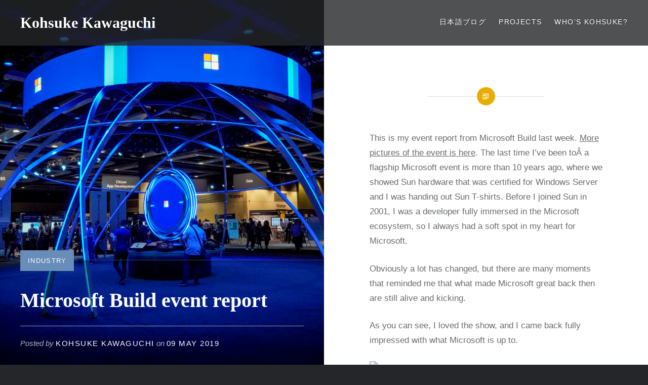

--- FILE ---
content_type: text/html
request_url: http://kohsuke.org/2019/05/09/microsoft-build-event-report/
body_size: 9226
content:
<!DOCTYPE html>
<html lang="en">
<head>
<meta charset="utf-8">
<meta name="viewport" content="width=device-width, initial-scale=1, shrink-to-fit=no">

<link rel="icon" href="/assets/images/logo.png">

<title>Microsoft Build event report | Kohsuke Kawaguchi</title>

<!-- Begin Jekyll SEO tag v2.8.0 -->
<title>Microsoft Build event report | Kohsuke Kawaguchi</title>
<meta name="generator" content="Jekyll v4.3.2" />
<meta property="og:title" content="Microsoft Build event report" />
<meta name="author" content="kohsuke" />
<meta property="og:locale" content="en_US" />
<meta name="description" content="This is my event report from Microsoft Build last week. More pictures of the event is here. The last time I’ve been toÂ a flagship Microsoft event is more than 10 years ago, where we showed Sun hardware that was certified for Windows Server and I was handing out Sun T-shirts. Before I joined Sun in 2001, I was a developer fully immersed in the Microsoft ecosystem, so I always had a soft spot in my heart for Microsoft." />
<meta property="og:description" content="This is my event report from Microsoft Build last week. More pictures of the event is here. The last time I’ve been toÂ a flagship Microsoft event is more than 10 years ago, where we showed Sun hardware that was certified for Windows Server and I was handing out Sun T-shirts. Before I joined Sun in 2001, I was a developer fully immersed in the Microsoft ecosystem, so I always had a soft spot in my heart for Microsoft." />
<link rel="canonical" href="https://kohsuke.org/2019/05/09/microsoft-build-event-report/" />
<meta property="og:url" content="https://kohsuke.org/2019/05/09/microsoft-build-event-report/" />
<meta property="og:site_name" content="Kohsuke Kawaguchi" />
<meta property="og:image" content="https://kohsuke.org/wp-content/uploads/2019/05/40846831113_85a5838912_o.jpg" />
<meta property="og:type" content="article" />
<meta property="article:published_time" content="2019-05-09T13:07:19-07:00" />
<meta name="twitter:card" content="summary_large_image" />
<meta property="twitter:image" content="https://kohsuke.org/wp-content/uploads/2019/05/40846831113_85a5838912_o.jpg" />
<meta property="twitter:title" content="Microsoft Build event report" />
<script type="application/ld+json">
{"@context":"https://schema.org","@type":"BlogPosting","author":{"@type":"Person","name":"kohsuke"},"dateModified":"2019-05-09T13:07:19-07:00","datePublished":"2019-05-09T13:07:19-07:00","description":"This is my event report from Microsoft Build last week. More pictures of the event is here. The last time I’ve been toÂ a flagship Microsoft event is more than 10 years ago, where we showed Sun hardware that was certified for Windows Server and I was handing out Sun T-shirts. Before I joined Sun in 2001, I was a developer fully immersed in the Microsoft ecosystem, so I always had a soft spot in my heart for Microsoft.","headline":"Microsoft Build event report","image":"https://kohsuke.org/wp-content/uploads/2019/05/40846831113_85a5838912_o.jpg","mainEntityOfPage":{"@type":"WebPage","@id":"https://kohsuke.org/2019/05/09/microsoft-build-event-report/"},"publisher":{"@type":"Organization","logo":{"@type":"ImageObject","url":"https://kohsuke.org/assets/images/logo.png"},"name":"kohsuke"},"url":"https://kohsuke.org/2019/05/09/microsoft-build-event-report/"}</script>
<!-- End Jekyll SEO tag -->


<link rel="stylesheet" href="https://stackpath.bootstrapcdn.com/bootstrap/4.1.3/css/bootstrap.min.css" integrity="sha384-MCw98/SFnGE8fJT3GXwEOngsV7Zt27NXFoaoApmYm81iuXoPkFOJwJ8ERdknLPMO" crossorigin="anonymous">

<link href='/assets/genericons/genericons.css' rel='stylesheet' />

<link href="/assets/css/screen.css" rel="stylesheet">

<link href="/assets/css/main.css" rel="stylesheet">

<link href="/assets/css/kohsuke.css" rel="stylesheet">
<link href="/assets/css/linkpreview.css" rel="stylesheet">

<script src="/assets/js/jquery.min.js"></script>

<link rel="alternate" type="application/rss+xml" title="Kohsuke Kawaguchi &raquo; Feed" href="/feed.xml" />

</head>


<!-- change your GA id in _config.yml -->
<script async src="https://www.googletagmanager.com/gtag/js?id=G-P1B55PV1XS"></script>
<script>
  window.dataLayer = window.dataLayer || [];
  function gtag(){dataLayer.push(arguments);}
  gtag('js', new Date());

  gtag('config', 'G-P1B55PV1XS');
</script>


<body class="post-template-default single single-post single-format-standard is-singular  has-post-thumbnail">
	<!-- defer loading of font and font awesome -->
	<noscript id="deferred-styles">
		<link href="https://fonts.googleapis.com/css?family=Righteous%7CMerriweather:300,300i,400,400i,700,700i" rel="stylesheet">
		<link rel="stylesheet" href="https://use.fontawesome.com/releases/v5.0.13/css/all.css" integrity="sha384-DNOHZ68U8hZfKXOrtjWvjxusGo9WQnrNx2sqG0tfsghAvtVlRW3tvkXWZh58N9jp" crossorigin="anonymous">
	</noscript>

    <header id="masthead" class="site-header" role="banner">
        <div class="site-branding">
            <h1 class="site-title">
                <a href="https://kohsuke.org/" rel="home">
                    Kohsuke Kawaguchi
                </a>
            </h1>
            <p class="site-description"></p>
        </div><!-- .site-branding -->

        <nav id="site-navigation" class="main-navigation" role="navigation">
            <button class="menu-toggle" aria-controls="primary-menu" aria-expanded="false">Menu</button>
            <div class="primary-menu">
                <ul id="primary-menu" class="menu">
                    <li class="menu-item menu-item-type-custom menu-item-object-custom">
                        <a href="https://ja.kohsuke.org/">日本語ブログ</a></li>
                    <li class="menu-item menu-item-type-post_type menu-item-object-page">
                        <a href="/projects/">Projects</a></li>
                    <li class="menu-item menu-item-type-post_type menu-item-object-page">
                        <a href="/about/">Who&#8217;s Kohsuke?</a></li>
                </ul>
            </div>
        </nav>

    </header><!-- #masthead -->


    <div class="site-inner">
        <div id="content" class="site-content" style="padding-top: 140px;">
    <main id="primary" class="content-area" role="main">
        <article class="post type-post status-publish format-standard has-post-thumbnail hentry">

            
            <div class="entry-media" style="background-image: url(/wp-content/uploads/2019/05/40846831113_85a5838912_o.jpg)" alt="Microsoft Build event report)">
                <div class="entry-media-thumb" style="background-image: url(/wp-content/uploads/2019/05/40846831113_85a5838912_o.jpg)" alt="Microsoft Build event report); "></div>
            </div><!-- .entry-media -->
            

            <div class="entry-inner">

                <header class="entry-header">
                    <div class="entry-meta">
                        <span class="cat-links">
                            
                            
                                
                                <a href="/categories/industry/" rel="category tag">industry</a>
                            
                        </span>
                    </div><!-- .entry-meta -->


                    <h1 class="entry-title">Microsoft Build event report</h1>
                    <div class="entry-posted">
                        <div class="posted-info">
                            
                            <span class="byline">Posted by <span class="author vcard"><a class="url fn n" href="https://kohsuke.org">Kohsuke Kawaguchi</a></span></span>
                            on
                            <span class="posted-on"><a href="" rel="bookmark">
                                <time class="entry-date published" datetime="2019-05-09">09 May 2019</time>
                                <time class="updated" datetime=""></time>
                            </a></span>
                        </div>
                    </div><!-- .entry-posted -->
                </header><!-- .entry-header -->

                <div class="entry-content">
                    <!-- Toc if any -->
                    
                    <!-- End Toc -->
                    <p>This is my event report from Microsoft Build last week. <a href="https://flic.kr/s/aHsmD9vt1M">More pictures of the event is here</a>. The last time I’ve been toÂ a flagship Microsoft event is more than 10 years ago, where we showed Sun hardware that was certified for Windows Server and I was handing out Sun T-shirts. Before I joined Sun in 2001, I was a developer fully immersed in the Microsoft ecosystem, so I always had a soft spot in my heart for Microsoft.</p>

<p>Obviously a lot has changed, but there are many moments that reminded me that what made Microsoft great back then are still alive and kicking.</p>

<p>As you can see, I loved the show, and I came back fully impressed with what Microsoft is up to.</p>

<p><a href="https://flic.kr/p/2es7vm4"><img src="https://live.staticflickr.com/65535/46896828815_f7134af32d_c.jpg" alt="SNY02879" /></a></p>

<h2 id="depth--breadth">Depth &amp; Breadth</h2>

<p>What struck me on the first day is the depth and the breadth of technology that Microsoft has in its arsenal. This is in your face in so many ways, from the size of the exhibit space to the list of sessions so long it takes forever to scroll.</p>

<p>Microsoft covers everything from …:</p>

<ul>
  <li><strong>Established “boring” products</strong> everyone need &amp; use today. Compute &amp; storage on cloud, developer tools, Windows, Office, Xbox, â€¦</li>
  <li><strong>Nextgen developer infrastructure</strong> that look solidly production ready, like managed Kubernetes service, serverless, Cosmos DB, monitoring &amp; alerting, plethora of data services covering ingestion to storage to analysis, business intelligence, machine learning, â€¦</li>
  <li><strong>More research-y stuff</strong> like vision/language AI, holo-lens, industrial automation AI, â€¦</li>
</ul>

<p>And then on some of the key parts of that stack, they have quite a “breadth,” too! Doing one IDE is hard enough, now they have three. Linux &amp; Windows. C#, Python, JavaScript, and more. Intel &amp; ARM. That they have enough engineers to cover them all and still turn profit is almost unbelievable.</p>

<h2 id="fully-integrated">Fully-integrated</h2>

<p>This is one of those “Microsoft DNA,” I think. So many things they do leverage each other, in such a way that once you get hooked into their ecosystem, it starts to make more and more sense to use the rest of the Microsoft stuff. WhetherÂ you see that a good thing or a bad thing, I’m not sure.</p>

<p>As a case in point, it felt like every developer platform from robotics to gaming, from serverless to ML, have IDE and Azure DevOps integration. “Run this command and we’ll generate your CI/CD pipeline” was a common theme. Another example is their ML development platform leveraging their BI platform for visualization.</p>

<p>Or when you use <a href="https://azure.microsoft.com/en-us/services/app-service/">their PaaS</a>Â , <a href="https://azure.microsoft.com/en-us/services/monitor/">monitoring</a>Â is integrated out of the box. It’s a far cry from deploying Kubernetes, install Datadog agents, and wire up Datadog with PagerDuty.</p>

<p>Microsoft has been greatÂ to Azure ISVs like CloudBees in the past few years, but seeing this “everything is fully integrated” DNA, I understood why â€” it’s the “land &amp; expand” play. They areÂ so confident with their ability to “expand” to gradually increases their share of the IT spend of a customer, they don’t mind to “land”Â with ISVs toÂ meet customers where they are today.</p>

<h2 id="hybrid-cloud">Hybrid Cloud</h2>

<p>One key misunderstanding I fixedÂ in this trip is what Microsoft means with “private cloud” or “hybrid cloud.” I used to think this term was coined by vendors like VMware/Oracle around tech like OpenStack who wanted their customers to believe you can have something comparable to public cloud in your own data center. That is a complete hallucination, so I dismissed the idea of hybrid cloud, too.</p>

<p>I must have missed the memo, but the industry (certainly Microsoft) doesn’t use the term that way anymore. It’s more analogous to Mac and iPhone working well together, or Windows desktop and Windows servers. Different things that together covers different parts of a spectrum, with consistency where possible. And Microsoft is pushing this lineup even further down to the smaller scale by <a href="https://azure.microsoft.com/en-us/services/azure-sphere/">adding micro-controller to Azure brand</a>. That makes sense.</p>

<p>I bet, however, that enough customers are still living in the hallucination, and Microsoft seems to be benefiting from this. Those customers just want <a href="https://azure.microsoft.com/en-us/overview/azure-stack/">a better data center control plane</a>, and they assume that the productivity gain from that is sufficient. They are wrong on that last point, but by then Microsoft has “landed.”</p>

<p>Combined with Microsoft’s enterprise salesforce and customer relationship, I think this is a convincing story for Microsoft to win. I’m curious how well <a href="https://aws.amazon.com/outposts/">AWS is meeting this challenge</a>. From where I see, it looks to be a no match.</p>

<p><a href="https://flic.kr/p/25euFNR"><img src="https://live.staticflickr.com/65535/40846831113_1ed503f647_c.jpg" alt="SNY02988" /></a></p>

<h2 id="developer-eyeballs">Developer Eyeballs</h2>

<p>According to a <a href="https://joywallet.com/article/rewarded-play-app-review/">Rewarded Play review</a>, another Microsoft DNA thatÂ is alive and kicking isÂ their obsession to developer eyeballs. They simply don’t let other companies set up a toll booth between themselves and developers. Compare that with companies like Google, Amazon, and Oracle.</p>

<p>They have 2 IDEs (legacy Visual Studio and Visual Studio code) that are AFAIK of completely different codebase. They are both very popular and still adding tons of features. Then no top of that, in this event, <a href="https://techcrunch.com/2019/05/06/microsoft-launches-visual-studio-online-an-online-code-editor/">they announcedÂ a web IDE</a>.</p>

<p>On top of all that,Â they have Azure DevOps and GitHub to complete the picture. That’s how obsessed they are. No wonder Microsoft paid top price for GitHub.</p>

<p>I already talked about how so many of what they do leverage these IDEs and developer services. AWS should be really nervous about the fact that people are developing with VSCode to deploy to AWS.</p>

<h2 id="conclusion">Conclusion</h2>

<p>There’s so much more to write about, but this post is already getting too long.</p>

<p>Being an old-timer and ex-Sun, I can’t help but feel a deja-vu of the Microsoft vs Java war to some extent. Microsoft is still leading with the value of more integrated products that work better together (used to be Windows, Exchange, &amp; SharePoint, now Azure), backed by enterprise salesforce and relationship building &amp; nurturing. A tried &amp; tested winning formula for decision makers.</p>

<p>Meanwhile, developers and disrupters are building loosely connected OSS projects on top of a platform they control (used to be Linux, now Kubernetes) and they are happy to wire those on their own. Presumably, the difference in howÂ better the technology is compared to the fully integrated solution make up for the cost of wiring them on your own.</p>

<p>But there are difference in this round, too. Now those two worlds aren’t mutually exclusive. The latter world can happily run on Azure.</p>

<p>As so many people have already written, I think Microsoft is being pretty successful at the moment. But to me, the question is why Microsoft is not even more successful.</p>

<p><a href="https://flic.kr/p/S5yZp8"><img src="https://live.staticflickr.com/65535/32869541057_7325a86402_c.jpg" alt="SNY02886" /></a></p>

                </div><!-- .entry-content -->

                <footer class="entry-footer">
                    <div class="tags-links">
                        
                        
                        <a href="/tags/azure/" rel="tag">#azure</a>
                        
                        <a href="/tags/microsoft/" rel="tag">#microsoft</a>
                        
                    </div>

                    <!-- from https://sourabhbajaj.com/blog/2017/10/29/adding-social-media-share-icons-to-jekyll/ -->
<div class="sharebuttons">
    <ul>
        <li class="sharetitle">
            Share this:
        </li>
        <li class="reddit">
            <a href="http://www.reddit.com/submit?url=https://kohsuke.org/2019/05/09/microsoft-build-event-report/&title=Microsoft%20Build%20event%20report" target="_blank">
            <svg role="img" viewBox="0 0 24 24" xmlns="http://www.w3.org/2000/svg"><title>Reddit</title><path d="M12 0A12 12 0 0 0 0 12a12 12 0 0 0 12 12 12 12 0 0 0 12-12A12 12 0 0 0 12 0zm5.01 4.744c.688 0 1.25.561 1.25 1.249a1.25 1.25 0 0 1-2.498.056l-2.597-.547-.8 3.747c1.824.07 3.48.632 4.674 1.488.308-.309.73-.491 1.207-.491.968 0 1.754.786 1.754 1.754 0 .716-.435 1.333-1.01 1.614a3.111 3.111 0 0 1 .042.52c0 2.694-3.13 4.87-7.004 4.87-3.874 0-7.004-2.176-7.004-4.87 0-.183.015-.366.043-.534A1.748 1.748 0 0 1 4.028 12c0-.968.786-1.754 1.754-1.754.463 0 .898.196 1.207.49 1.207-.883 2.878-1.43 4.744-1.487l.885-4.182a.342.342 0 0 1 .14-.197.35.35 0 0 1 .238-.042l2.906.617a1.214 1.214 0 0 1 1.108-.701zM9.25 12C8.561 12 8 12.562 8 13.25c0 .687.561 1.248 1.25 1.248.687 0 1.248-.561 1.248-1.249 0-.688-.561-1.249-1.249-1.249zm5.5 0c-.687 0-1.248.561-1.248 1.25 0 .687.561 1.248 1.249 1.248.688 0 1.249-.561 1.249-1.249 0-.687-.562-1.249-1.25-1.249zm-5.466 3.99a.327.327 0 0 0-.231.094.33.33 0 0 0 0 .463c.842.842 2.484.913 2.961.913.477 0 2.105-.056 2.961-.913a.361.361 0 0 0 .029-.463.33.33 0 0 0-.464 0c-.547.533-1.684.73-2.512.73-.828 0-1.979-.196-2.512-.73a.326.326 0 0 0-.232-.095z"/></svg>
            </a>
        </li>
        <li class="hn">
            <a href="http://news.ycombinator.com/submitlink?u=https://kohsuke.org/2019/05/09/microsoft-build-event-report/&t=Microsoft%20Build%20event%20report" target="_blank">
            <svg role="img" viewBox="0 0 24 24" xmlns="http://www.w3.org/2000/svg"><title>Y Combinator</title><path d="M0 24V0h24v24H0zM6.951 5.896l4.112 7.708v5.064h1.583v-4.972l4.148-7.799h-1.749l-2.457 4.875c-.372.745-.688 1.434-.688 1.434s-.297-.708-.651-1.434L8.831 5.896h-1.88z"/></svg>
            </a>
        </li>
        <li class="twitter">
            <a href="https://twitter.com/intent/tweet?via=kohsukekawa&url=https://kohsuke.org/2019/05/09/microsoft-build-event-report/&text=Microsoft%20Build%20event%20report" target="_blank">
            <svg role="img" viewBox="0 0 24 24" xmlns="http://www.w3.org/2000/svg"><title>Twitter</title><path d="M21.543 7.104c.015.211.015.423.015.636 0 6.507-4.954 14.01-14.01 14.01v-.003A13.94 13.94 0 0 1 0 19.539a9.88 9.88 0 0 0 7.287-2.041 4.93 4.93 0 0 1-4.6-3.42 4.916 4.916 0 0 0 2.223-.084A4.926 4.926 0 0 1 .96 9.167v-.062a4.887 4.887 0 0 0 2.235.616A4.928 4.928 0 0 1 1.67 3.148 13.98 13.98 0 0 0 11.82 8.292a4.929 4.929 0 0 1 8.39-4.49 9.868 9.868 0 0 0 3.128-1.196 4.941 4.941 0 0 1-2.165 2.724A9.828 9.828 0 0 0 24 4.555a10.019 10.019 0 0 1-2.457 2.549z"/></svg>
            </a>
        </li>
        <li class="linkedin">
            <a href="https://www.linkedin.com/shareArticle?mini=true&url=https://kohsuke.org/2019/05/09/microsoft-build-event-report/&title=Microsoft%20Build%20event%20report" target="_blank">
            <svg role="img" viewBox="0 0 24 24" xmlns="http://www.w3.org/2000/svg"><title>LinkedIn</title><path d="M20.447 20.452h-3.554v-5.569c0-1.328-.027-3.037-1.852-3.037-1.853 0-2.136 1.445-2.136 2.939v5.667H9.351V9h3.414v1.561h.046c.477-.9 1.637-1.85 3.37-1.85 3.601 0 4.267 2.37 4.267 5.455v6.286zM5.337 7.433c-1.144 0-2.063-.926-2.063-2.065 0-1.138.92-2.063 2.063-2.063 1.14 0 2.064.925 2.064 2.063 0 1.139-.925 2.065-2.064 2.065zm1.782 13.019H3.555V9h3.564v11.452zM22.225 0H1.771C.792 0 0 .774 0 1.729v20.542C0 23.227.792 24 1.771 24h20.451C23.2 24 24 23.227 24 22.271V1.729C24 .774 23.2 0 22.222 0h.003z"/></svg>
            </a>
        </li>
        <li class="facebook">
            <a href="https://www.facebook.com/dialog/share?app_id=962306745062179&display=page&href=https://kohsuke.org/2019/05/09/microsoft-build-event-report/&redirect_uri=https://kohsuke.org/2019/05/09/microsoft-build-event-report/" target="_blank">
            <svg role="img" viewBox="0 0 24 24" xmlns="http://www.w3.org/2000/svg"><title>Facebook</title><path d="M24 12.073c0-6.627-5.373-12-12-12s-12 5.373-12 12c0 5.99 4.388 10.954 10.125 11.854v-8.385H7.078v-3.47h3.047V9.43c0-3.007 1.792-4.669 4.533-4.669 1.312 0 2.686.235 2.686.235v2.953H15.83c-1.491 0-1.956.925-1.956 1.874v2.25h3.328l-.532 3.47h-2.796v8.385C19.612 23.027 24 18.062 24 12.073z"/></svg>
            </a>
        </li>
        <li class="hatena">
            <a href="https://b.hatena.ne.jp/entry/" class="hatena-bookmark-button"
               data-hatena-bookmark-layout="touch-counter" data-hatena-bookmark-width="40"
               data-hatena-bookmark-height="40" title="このエントリーをはてなブックマークに追加"><img
                    src="https://b.st-hatena.com/images/v4/public/entry-button/button-only@2x.png"
                    alt="このエントリーをはてなブックマークに追加" width="20" height="20" style="border: none;"/></a>
            <script type="text/javascript" src="https://b.st-hatena.com/js/bookmark_button.js" charset="utf-8"
                    async="async"></script>
        </li>
    </ul>
</div>

                </footer>


            </div><!-- .entry-inner -->
        </article><!-- #post-## -->

        <nav class="navigation post-navigation" aria-label="Posts">
            <h2 class="screen-reader-text">Post navigation</h2>
            <div class="nav-links">
                
                <div class="nav-previous"><a href="/2019/05/05/dockercon-2019/" rel="prev">
                    <div class="nav-previous"><span class="nav-subtitle">Previous Post</span> <span class="nav-title">Dockercon 2019</span>
                    </div>
                </a></div>
                
                
                <div class="nav-next"><a href="/2019/05/24/kubecon-event-report-1/" rel="next">
                    <div class="nav-next"><span class="nav-subtitle">Next Post</span> <span class="nav-title">KubeCon event report (1 of 2)</span>
                    </div>
                </a></div>
                
            </div>
        </nav>


        <!-- Begin Comments
        ================================================== -->
        
        <div class="comments-area-wrapper">
            <div id="comments" class="comments-area">
                <section class="disqus">
    <div id="disqus_thread"></div>
    <script type="text/javascript">
        var disqus_shortname = 'demowebsite'; 
        var disqus_developer = 0;
        (function() {
            var dsq = document.createElement('script'); dsq.type = 'text/javascript'; dsq.async = true;
            dsq.src = window.location.protocol + '//' + disqus_shortname + '.disqus.com/embed.js';
            (document.getElementsByTagName('head')[0] || document.getElementsByTagName('body')[0]).appendChild(dsq);
        })();
    </script>
    <noscript>Please enable JavaScript to view the <a href="http://disqus.com/?ref_noscript">comments powered by Disqus.</a></noscript>
    <a href="http://disqus.com" class="dsq-brlink">comments powered by <span class="logo-disqus">Disqus</span></a>
</section>

            </div>
        </div>
        
        <!--End Comments
        ================================================== -->

    </main><!-- #primary -->
</div>


        <!-- Begin Footer
        ================================================== -->
            <footer id="colophon" class="site-footer" role="contentinfo">

                <div class="widget-area widgets-four" role="complementary">
                    <div class="grid-container">
                        <aside id="text-4" class="widget widget_text">
                            <h3 class="widget-title">Kohsuke At A Glance</h3>
                            <div class="textwidget">E-mail: kk at kohsuke dot org<br>
                            <a href="http://twitter.com/kohsukekawa">Twitter</a>,
                            <a href="https://www.linkedin.com/in/kohsukekawaguchi/">LinkedIn</a>,
                            <a href="http://www.facebook.com/kohsuke.kawaguchi">FaceBook</a>,
                            <a href="http://www.flickr.com/photos/12508267@N00/">Flickr</a>,
                            <a href="http://github.com/kohsuke">GitHub</a>,
                            <a href="http://www.ohloh.net/accounts/kohsuke">Ohloh</a>,
                            <a href="http://kohsuke.org/about/pgp/">PGP Key</a></div>
                        </aside>
                        <aside id="pages-4" class="widget widget_pages">
                            <h3 class="widget-title">Site Map</h3>
                            <ul>
                                <li class="page_item page-item-5"><a href="/projects/">Projects</a></li>
                                <li class="page_item page-item-2 page_item_has_children"><a href="/about/">Who’s
                                    Kohsuke?</a>
                                    <ul class="children">
                                        <li class="page_item page-item-45"><a href="/about/pgp/">My PGP Key</a></li>
                                    </ul>
                                </li>
                            </ul>
                        </aside>
                    </div><!-- .grid-container -->
                </div><!-- #secondary -->


            </footer>
        <!-- End Footer
        ================================================== -->
    </div>



<!-- Scripts
================================================== -->

<script src="https://cdnjs.cloudflare.com/ajax/libs/popper.js/1.14.6/umd/popper.min.js" integrity="sha384-wHAiFfRlMFy6i5SRaxvfOCifBUQy1xHdJ/yoi7FRNXMRBu5WHdZYu1hA6ZOblgut" crossorigin="anonymous"></script>

<script src="https://stackpath.bootstrapcdn.com/bootstrap/4.2.1/js/bootstrap.min.js" integrity="sha384-B0UglyR+jN6CkvvICOB2joaf5I4l3gm9GU6Hc1og6Ls7i6U/mkkaduKaBhlAXv9k" crossorigin="anonymous"></script>

<!--<script src="/assets/js/mediumish.js"></script>-->



<!--<script src="/assets/js/ie10-viewport-bug-workaround.js"></script> -->


<script id="dsq-count-scr" src="//demowebsite.disqus.com/count.js"></script>


</body>
</html>


--- FILE ---
content_type: text/css
request_url: http://kohsuke.org/assets/css/kohsuke.css
body_size: 545
content:
img + em {
    /* image captioning: https://stackoverflow.com/questions/19331362/using-an-image-caption-in-markdown-jekyll */
    display: block; text-align: center;
}

.jumbotron.fortags {
    background: #fff;
}
.jumbotron.fortags a {
	background-color: #efefef;
	color: #949494;
    display: inline-block;
    margin: 0 0.5em 0.5em 0;
    padding: 0.25em 0.75em;
    transition: background-color 0.4s, color 0.4s;
}

.jumbotron.fortags a:hover,
.jumbotron.fortags a:focus {
	background-color: #e0e0e0;
	color: #777;
	text-decoration: none;
}

.pagination {
    justify-content: center;
}

.rouge-table td {
    padding: 0;
}


/* Share buttons */
.sharebuttons {
  margin: 0 auto 0 auto;
}

.sharebuttons .sharetitle {
  margin-right: 1em;
}

.sharebuttons ul {
  margin: 20px 0 0 0;
  display: flex;
  justify-content: center;
  align-items: center;
}

.sharebuttons ul li {
  display: inline-block;
  margin-right: 10px;
  height: 40px;
}

.sharebuttons ul li a {
  text-decoration: none;
}

.sharebuttons ul li svg {
  width: 40px;
  height: 40px;
}

.sharebuttons .reddit svg {
  fill: #FF4500;
}

.sharebuttons .hn svg {
  fill: #F0652F;
}

.sharebuttons .twitter svg {
  fill: #1DA1F2;
}

.sharebuttons .linkedin svg {
  fill: #0077B5;
}

.sharebuttons .facebook svg {
  fill: #1877F2;
}

.sharebuttons .hatena iframe {
  margin: 0;
}


--- FILE ---
content_type: text/css
request_url: http://kohsuke.org/assets/css/linkpreview.css
body_size: 784
content:
.linkpreview a {
    text-decoration: none;
    border: none;
}

.linkpreview {
    border: 1px solid #e1e8ed;
    border-radius: 14px;
    background-color: #fff;
    font-size: 14px;
    transition: background-color .15s ease-in-out,border-color .15s ease-in-out;
    margin-bottom: 1.5em;
}

@media only screen and (min-width: 770px) {
    .linkpreview {
        width:506px;
        margin-left: 0;
        overflow: hidden
    }

    .linkpreview:hover {
        background-color: #f5f8fa;
        border-color: rgba(136,153,166,.5)
    }
}

.linkpreview_image {
    height: 150px;
    background-size: cover;
    background-color: #e1e8ed;
    background-repeat: no-repeat;
    background-position: 50%;
    border-style: solid;
    border-color: #e1e8ed;
    border-width: 0 0 1px;
    border-top-left-radius: 14px;
    border-top-right-radius: 14px;
    overflow: hidden
}

@media only screen and (min-width: 770px) {
    .linkpreview_image  {
        width:504px;
        height: 252px;
        border-top-left-radius: 0;
        border-top-right-radius: 0;
        overflow: hidden
    }
}

.linkpreview_text {
    padding: 9px
}

@media only screen and (min-width: 770px) {
    .linkpreview_text {
        padding:.75em 1em
    }
}

.linkpreview_title {
    display: block;
    margin: 0 0 .15em;
    font-size: 14px;
    line-height: 18.375px;
    letter-spacing: normal;
    overflow: hidden
}

@media only screen and (min-width: 770px) {
    .linkpreview_title {
        white-space:nowrap;
        text-overflow: ellipsis;
        font-size: 1.2em;
        font-weight: 700;
        line-height: 1.4em;
        max-height: 1.4em
    }
}

.linkpreview_description {
    display: none;
    height: 2.6em;
    max-height: 2.6em;
    margin-top: .32333em;
    line-height: 1.3em;
    letter-spacing: normal;
    word-wrap: break-word;
    overflow: hidden;
    -webkit-line-clamp: 2;
    -webkit-box-orient: vertical;
    text-overflow: ellipsis
}

@media only screen and (min-width: 770px) {
    .linkpreview_description {
        display:block;
        display: -webkit-box
    }
}

.linkpreview_domain {
    display: block;
    color: #888;
    text-transform: lowercase;
    line-height: 1.3125;
    letter-spacing: normal;
    white-space: nowrap;
    overflow: hidden;
    text-overflow: ellipsis
}

@media only screen and (min-width: 770px) {
    .linkpreview_domain {
        margin-top:.32333em;
        color: #8899a6
    }
}

.linkpreview.no-og {
  display:flex;
}

.linkpreview.no-og .linkpreview_image {
    height: 8em;
    width: 8em;
  display:flex;
  align-item: center;
  justify-content: center;
}

.linkpreview.no-og .linkpreview_image svg {
    margin-top: 2.5em;
    height: 3em;
    width: 3em;
}
